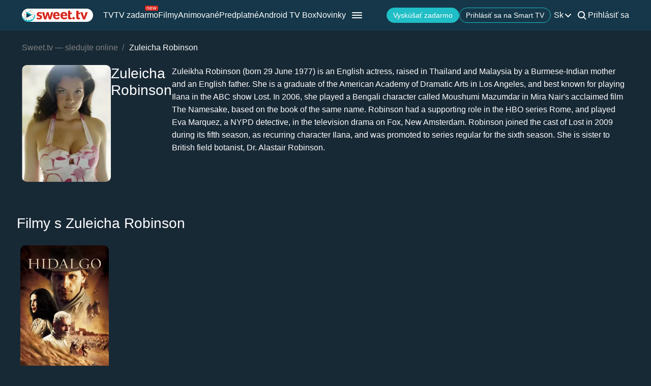

--- FILE ---
content_type: application/javascript
request_url: https://sweet.tv/js/v2/compiled/space_hook_slider.min.js?id=2440201519ac8974c5fc93e66b4d6b3d
body_size: 379
content:
(()=>{function t(e){return t="function"==typeof Symbol&&"symbol"==typeof Symbol.iterator?function(t){return typeof t}:function(t){return t&&"function"==typeof Symbol&&t.constructor===Symbol&&t!==Symbol.prototype?"symbol":typeof t},t(e)}function e(t,e){for(var o=0;o<e.length;o++){var i=e[o];i.enumerable=i.enumerable||!1,i.configurable=!0,"value"in i&&(i.writable=!0),Object.defineProperty(t,r(i.key),i)}}function r(e){var r=function(e,r){if("object"!=t(e)||!e)return e;var o=e[Symbol.toPrimitive];if(void 0!==o){var i=o.call(e,r||"default");if("object"!=t(i))return i;throw new TypeError("@@toPrimitive must return a primitive value.")}return("string"===r?String:Number)(e)}(e,"string");return"symbol"==t(r)?r:r+""}var o=function(){return t=function t(e,r,o,i){var n=arguments.length>4&&void 0!==arguments[4]?arguments[4]:"space-hook-slider__arrow--stop";!function(t,e){if(!(t instanceof e))throw new TypeError("Cannot call a class as a function")}(this,t),this.slidesClass=e,this.slideClass=r,this.leftButtonClass=o,this.rightButtonClass=i,this.limitButtonClass=n},r=[{key:"createSlider",value:function(){var t=this;try{var e=document.querySelector(".".concat(this.slidesClass));if(e){var r=document.querySelector(".".concat(this.slideClass)),o=document.querySelector(".".concat(this.leftButtonClass)),i=document.querySelector(".".concat(this.rightButtonClass)),n=e.scrollWidth-e.offsetWidth,s=parseInt(window.getComputedStyle(e).gap.replace("px","")),l=r.offsetWidth+s,a=0,c=function(r,s){if("right"===s)return o&&o.classList.remove(t.limitButtonClass),void(Math.ceil(e.scrollLeft)>=n&&r.classList.add(t.limitButtonClass));"left"===s&&(i&&i.classList.remove(t.limitButtonClass),0===e.scrollLeft&&r.classList.add(t.limitButtonClass))};o&&(o.classList.add(this.limitButtonClass),o.addEventListener("click",function(t){e.scrollLeft-=l,c(t.target,"left")})),i&&i.addEventListener("click",function(t){e.scrollLeft+=l,c(t.target,"right")}),IS_MOBILE||e.addEventListener("scroll",function(t){var e=t.target.scrollLeft;e>a?c(i,"right"):e<a&&c(o,"left"),a=e})}}catch(t){console.error(t)}}}],r&&e(t.prototype,r),o&&e(t,o),Object.defineProperty(t,"prototype",{writable:!1}),t;var t,r,o}();window.SpaceHookSlider=o})();